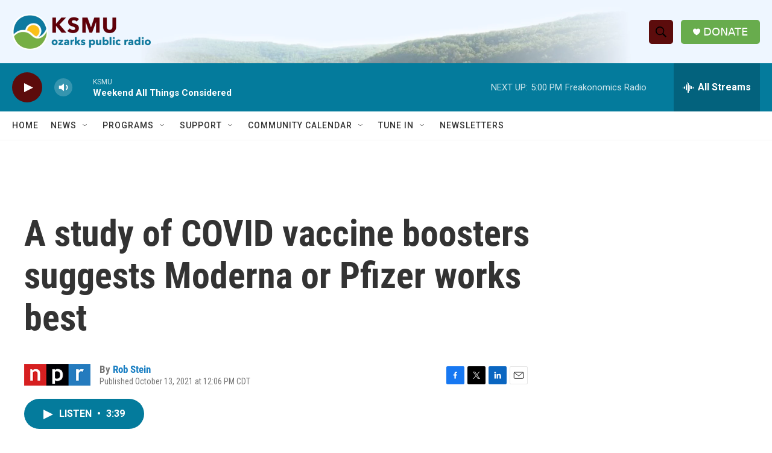

--- FILE ---
content_type: text/html; charset=utf-8
request_url: https://www.google.com/recaptcha/api2/aframe
body_size: 269
content:
<!DOCTYPE HTML><html><head><meta http-equiv="content-type" content="text/html; charset=UTF-8"></head><body><script nonce="AAiLjHV-_AzUwpk43QHVZg">/** Anti-fraud and anti-abuse applications only. See google.com/recaptcha */ try{var clients={'sodar':'https://pagead2.googlesyndication.com/pagead/sodar?'};window.addEventListener("message",function(a){try{if(a.source===window.parent){var b=JSON.parse(a.data);var c=clients[b['id']];if(c){var d=document.createElement('img');d.src=c+b['params']+'&rc='+(localStorage.getItem("rc::a")?sessionStorage.getItem("rc::b"):"");window.document.body.appendChild(d);sessionStorage.setItem("rc::e",parseInt(sessionStorage.getItem("rc::e")||0)+1);localStorage.setItem("rc::h",'1768775819514');}}}catch(b){}});window.parent.postMessage("_grecaptcha_ready", "*");}catch(b){}</script></body></html>